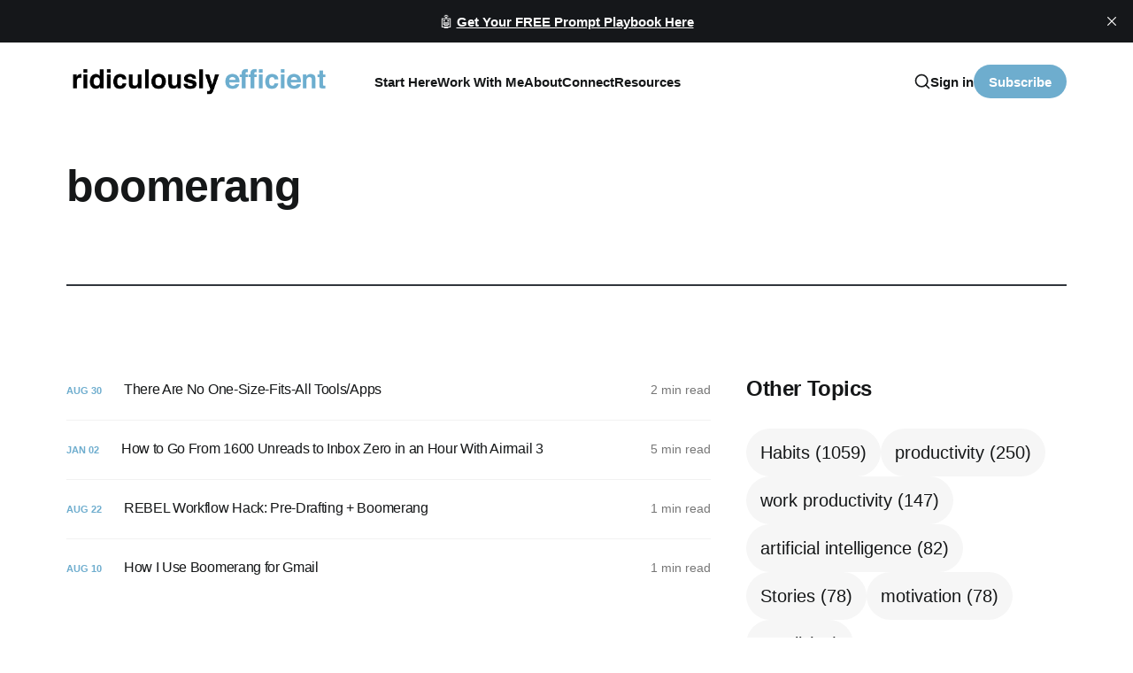

--- FILE ---
content_type: text/html; charset=utf-8
request_url: https://www.ridiculouslyefficient.com/tag/boomerang/
body_size: 13475
content:
<!DOCTYPE html>
<html lang="en" class="is-color-default">

<head>
    <meta charset="utf-8">
    <meta name="viewport" content="width=device-width, initial-scale=1">
    <title>Boomerang Productivity Game-Changer | Ridiculously Efficient</title>

    
    
    <style type="text/css">@font-face {font-family:Libre Baskerville;font-style:normal;font-weight:400;src:url(/cf-fonts/s/libre-baskerville/5.0.11/latin-ext/400/normal.woff2);unicode-range:U+0100-02AF,U+0304,U+0308,U+0329,U+1E00-1E9F,U+1EF2-1EFF,U+2020,U+20A0-20AB,U+20AD-20CF,U+2113,U+2C60-2C7F,U+A720-A7FF;font-display:swap;}@font-face {font-family:Libre Baskerville;font-style:normal;font-weight:400;src:url(/cf-fonts/s/libre-baskerville/5.0.11/latin/400/normal.woff2);unicode-range:U+0000-00FF,U+0131,U+0152-0153,U+02BB-02BC,U+02C6,U+02DA,U+02DC,U+0304,U+0308,U+0329,U+2000-206F,U+2074,U+20AC,U+2122,U+2191,U+2193,U+2212,U+2215,U+FEFF,U+FFFD;font-display:swap;}@font-face {font-family:Libre Baskerville;font-style:normal;font-weight:700;src:url(/cf-fonts/s/libre-baskerville/5.0.11/latin-ext/700/normal.woff2);unicode-range:U+0100-02AF,U+0304,U+0308,U+0329,U+1E00-1E9F,U+1EF2-1EFF,U+2020,U+20A0-20AB,U+20AD-20CF,U+2113,U+2C60-2C7F,U+A720-A7FF;font-display:swap;}@font-face {font-family:Libre Baskerville;font-style:normal;font-weight:700;src:url(/cf-fonts/s/libre-baskerville/5.0.11/latin/700/normal.woff2);unicode-range:U+0000-00FF,U+0131,U+0152-0153,U+02BB-02BC,U+02C6,U+02DA,U+02DC,U+0304,U+0308,U+0329,U+2000-206F,U+2074,U+20AC,U+2122,U+2191,U+2193,U+2212,U+2215,U+FEFF,U+FFFD;font-display:swap;}@font-face {font-family:Libre Baskerville;font-style:italic;font-weight:400;src:url(/cf-fonts/s/libre-baskerville/5.0.11/latin-ext/400/italic.woff2);unicode-range:U+0100-02AF,U+0304,U+0308,U+0329,U+1E00-1E9F,U+1EF2-1EFF,U+2020,U+20A0-20AB,U+20AD-20CF,U+2113,U+2C60-2C7F,U+A720-A7FF;font-display:swap;}@font-face {font-family:Libre Baskerville;font-style:italic;font-weight:400;src:url(/cf-fonts/s/libre-baskerville/5.0.11/latin/400/italic.woff2);unicode-range:U+0000-00FF,U+0131,U+0152-0153,U+02BB-02BC,U+02C6,U+02DA,U+02DC,U+0304,U+0308,U+0329,U+2000-206F,U+2074,U+20AC,U+2122,U+2191,U+2193,U+2212,U+2215,U+FEFF,U+FFFD;font-display:swap;}</style>
    <link rel="stylesheet" href="https://www.ridiculouslyefficient.com/assets/built/screen.css?v=5cead193c6">
    <script type="6ada2eea1b9f23559fc6df9a-text/javascript">
        // Function to set the theme
        function setTheme(theme) {
            document.documentElement.setAttribute('data-theme', theme);
            localStorage.setItem('theme', theme);
            updateThemeToggleIcon(theme);
        }

        // Function to get the user's color scheme preference
        function getColorScheme() {
            return window.matchMedia && window.matchMedia('(prefers-color-scheme: dark)').matches ? 'dark' : 'light';
        }

        // Function to update theme toggle icon
        function updateThemeToggleIcon(theme) {
            const toggle = document.querySelector('.gh-theme-toggle');
            if (toggle) {
                toggle.setAttribute('data-theme', theme);
            }
        }

        // Function to toggle theme
        function toggleTheme() {
            const currentTheme = document.documentElement.getAttribute('data-theme');
            const newTheme = currentTheme === 'dark' ? 'light' : 'dark';
            setTheme(newTheme);
        }

        // Get the theme setting from Ghost
        var themeSetting = 'system';
        var savedTheme = localStorage.getItem('theme');

        // Initialize theme based on settings
        if (themeSetting === 'user') {
            // Use saved preference if available, otherwise system preference
            if (savedTheme) {
                setTheme(savedTheme);
            } else {
                setTheme(getColorScheme());
            }
        } else if (themeSetting === 'light') {
            setTheme('light');
        } else if (themeSetting === 'dark') {
            setTheme('dark');
        } else if (themeSetting === 'system') {
            setTheme(getColorScheme());
        }

        // Add click handler to theme toggle
        document.addEventListener('DOMContentLoaded', function() {
            const themeToggle = document.querySelector('.gh-theme-toggle');
            if (themeToggle) {
                themeToggle.addEventListener('click', function() {
                    if (themeSetting === 'user') {
                        toggleTheme();
                    }
                });
            }
        });

        // Listen for changes in system color scheme
        if (themeSetting === 'system') {
            window.matchMedia('(prefers-color-scheme: dark)').addListener((e) => {
                setTheme(e.matches ? 'dark' : 'light');
            });
        }
    </script>
    <meta name="description" content="Discover the boomerang productivity game-changer with Ridiculously Efficient. Optimize your workflow and efficiency to achieve more in less time.">
    <link rel="icon" href="https://www.ridiculouslyefficient.com/content/images/size/w256h256/2022/12/RE-Icon.png" type="image/png">
    <link rel="canonical" href="https://www.ridiculouslyefficient.com/tag/boomerang/">
    <meta name="referrer" content="no-referrer-when-downgrade">
    
    <meta property="og:site_name" content="Marissa Brassfield 🚀 Build Lifestyle-First Business Models">
    <meta property="og:type" content="website">
    <meta property="og:title" content="Boomerang Productivity Game-Changer | Ridiculously Efficient">
    <meta property="og:description" content="Discover the boomerang productivity game-changer with Ridiculously Efficient. Optimize your workflow and efficiency to achieve more in less time.">
    <meta property="og:url" content="https://www.ridiculouslyefficient.com/tag/boomerang/">
    <meta property="og:image" content="https://www.ridiculouslyefficient.com/content/images/size/w1200/2025/07/2025-Headshot--1--4.jpg">
    <meta name="twitter:card" content="summary_large_image">
    <meta name="twitter:title" content="Boomerang Productivity Game-Changer | Ridiculously Efficient">
    <meta name="twitter:description" content="Discover the boomerang productivity game-changer with Ridiculously Efficient. Optimize your workflow and efficiency to achieve more in less time.">
    <meta name="twitter:url" content="https://www.ridiculouslyefficient.com/tag/boomerang/">
    <meta name="twitter:image" content="https://www.ridiculouslyefficient.com/content/images/size/w1200/2025/07/2025-Headshot--1--4.jpg">
    <meta name="twitter:site" content="@efficient">
    <meta property="og:image:width" content="1200">
    <meta property="og:image:height" content="1501">
    
    <script type="application/ld+json">
{
    "@context": "https://schema.org",
    "@type": "Series",
    "publisher": {
        "@type": "Organization",
        "name": "Marissa Brassfield 🚀 Build Lifestyle-First Business Models",
        "url": "https://www.ridiculouslyefficient.com/",
        "logo": {
            "@type": "ImageObject",
            "url": "https://www.ridiculouslyefficient.com/content/images/2024/09/RE-Logo.png"
        }
    },
    "url": "https://www.ridiculouslyefficient.com/tag/boomerang/",
    "name": "boomerang",
    "mainEntityOfPage": "https://www.ridiculouslyefficient.com/tag/boomerang/",
    "description": "Discover the boomerang productivity game-changer with Ridiculously Efficient. Optimize your workflow and efficiency to achieve more in less time."
}
    </script>

    <meta name="generator" content="Ghost 6.16">
    <link rel="alternate" type="application/rss+xml" title="Marissa Brassfield 🚀 Build Lifestyle-First Business Models" href="https://www.ridiculouslyefficient.com/rss/">
    <script defer src="https://cdn.jsdelivr.net/ghost/portal@~2.58/umd/portal.min.js" data-i18n="true" data-ghost="https://www.ridiculouslyefficient.com/" data-key="4d1ea65c9bc0caf47a80950373" data-api="https://ridiculously-efficient-inc.ghost.io/ghost/api/content/" data-locale="en" crossorigin="anonymous" type="6ada2eea1b9f23559fc6df9a-text/javascript"></script><style id="gh-members-styles">.gh-post-upgrade-cta-content,
.gh-post-upgrade-cta {
    display: flex;
    flex-direction: column;
    align-items: center;
    font-family: -apple-system, BlinkMacSystemFont, 'Segoe UI', Roboto, Oxygen, Ubuntu, Cantarell, 'Open Sans', 'Helvetica Neue', sans-serif;
    text-align: center;
    width: 100%;
    color: #ffffff;
    font-size: 16px;
}

.gh-post-upgrade-cta-content {
    border-radius: 8px;
    padding: 40px 4vw;
}

.gh-post-upgrade-cta h2 {
    color: #ffffff;
    font-size: 28px;
    letter-spacing: -0.2px;
    margin: 0;
    padding: 0;
}

.gh-post-upgrade-cta p {
    margin: 20px 0 0;
    padding: 0;
}

.gh-post-upgrade-cta small {
    font-size: 16px;
    letter-spacing: -0.2px;
}

.gh-post-upgrade-cta a {
    color: #ffffff;
    cursor: pointer;
    font-weight: 500;
    box-shadow: none;
    text-decoration: underline;
}

.gh-post-upgrade-cta a:hover {
    color: #ffffff;
    opacity: 0.8;
    box-shadow: none;
    text-decoration: underline;
}

.gh-post-upgrade-cta a.gh-btn {
    display: block;
    background: #ffffff;
    text-decoration: none;
    margin: 28px 0 0;
    padding: 8px 18px;
    border-radius: 4px;
    font-size: 16px;
    font-weight: 600;
}

.gh-post-upgrade-cta a.gh-btn:hover {
    opacity: 0.92;
}</style><script async src="https://js.stripe.com/v3/" type="6ada2eea1b9f23559fc6df9a-text/javascript"></script>
    <script defer src="https://cdn.jsdelivr.net/ghost/sodo-search@~1.8/umd/sodo-search.min.js" data-key="4d1ea65c9bc0caf47a80950373" data-styles="https://cdn.jsdelivr.net/ghost/sodo-search@~1.8/umd/main.css" data-sodo-search="https://ridiculously-efficient-inc.ghost.io/" data-locale="en" crossorigin="anonymous" type="6ada2eea1b9f23559fc6df9a-text/javascript"></script>
    <script defer src="https://cdn.jsdelivr.net/ghost/announcement-bar@~1.1/umd/announcement-bar.min.js" data-announcement-bar="https://www.ridiculouslyefficient.com/" data-api-url="https://www.ridiculouslyefficient.com/members/api/announcement/" crossorigin="anonymous" type="6ada2eea1b9f23559fc6df9a-text/javascript"></script>
    <link href="https://www.ridiculouslyefficient.com/webmentions/receive/" rel="webmention">
    <script defer src="/public/cards.min.js?v=5cead193c6" type="6ada2eea1b9f23559fc6df9a-text/javascript"></script>
    <link rel="stylesheet" type="text/css" href="/public/cards.min.css?v=5cead193c6">
    <script defer src="/public/comment-counts.min.js?v=5cead193c6" data-ghost-comments-counts-api="https://www.ridiculouslyefficient.com/members/api/comments/counts/" type="6ada2eea1b9f23559fc6df9a-text/javascript"></script>
    <script defer src="/public/member-attribution.min.js?v=5cead193c6" type="6ada2eea1b9f23559fc6df9a-text/javascript"></script>
    <script defer src="/public/ghost-stats.min.js?v=5cead193c6" data-stringify-payload="false" data-datasource="analytics_events" data-storage="localStorage" data-host="https://www.ridiculouslyefficient.com/.ghost/analytics/api/v1/page_hit" tb_site_uuid="4e29507a-50c4-4e22-9b09-4e4078d3d674" tb_post_uuid="undefined" tb_post_type="null" tb_member_uuid="undefined" tb_member_status="undefined" type="6ada2eea1b9f23559fc6df9a-text/javascript"></script><style>:root {--ghost-accent-color: #6eadce;}</style>
    <!-- Google Analytics GA4 -->
<script async src="https://www.googletagmanager.com/gtag/js?id=G-TZ8MNW5ZHH" type="6ada2eea1b9f23559fc6df9a-text/javascript"></script>
<script type="6ada2eea1b9f23559fc6df9a-text/javascript">
    window.dataLayer = window.dataLayer || [];
    function gtag(){dataLayer.push(arguments);}
    gtag('js', new Date());
    gtag('config', 'G-TZ8MNW5ZHH');
</script>

<!-- Essential Meta Tags -->
<meta name="facebook-domain-verification" content="ktty5y4xao4juqqc8z1ms5lkm0xcb7">
<meta name="google-site-verification" content="Zdz9AkEcxNVKfB_lGJ7xYCCgrvW15G4LSua_UmR9nDM">
<meta name="msvalidate.01" content="5C82C61968EA922B35368A16EC6EAD7B">
<meta name="p:domain_verify" content="c7d6457147c378bba4397ded220eeec2"/>

<!-- Pinterest Save Button Script -->
<script type="6ada2eea1b9f23559fc6df9a-text/javascript" async defer data-pin-hover="true" data-pin-tall="true" data-pin-round="true" src="//assets.pinterest.com/js/pinit.js"></script>

<!-- Local Business Schema -->
<script type="application/ld+json">
{
  "@context": "https://schema.org",
  "@type": "LocalBusiness",
  "name": "Ridiculously Efficient",
  "image": "https://www.ridiculouslyefficient.com/content/images/2022/12/RE-Logo.png",
  "@id": "",
  "url": "https://www.ridiculouslyefficient.com/",
  "telephone": "",
  "address": {
    "@type": "PostalAddress",
    "streetAddress": "",
    "addressLocality": "",
    "postalCode": "",
    "addressCountry": "US"
  }  
}
</script>

<!-- Custom Font Styling & Membership Page Modifications -->
<style>
:root {
    --font-family-one: 'Inter', sans-serif;
    --font-weight-one-light: 300;
    --font-weight-one-bold: 700;
    --font-family-two: 'Inter', sans-serif;
    --font-weight-two-bold: 700;
    --font-family-three: 'Inter', sans-serif;
    --font-weight-three-regular: 400;
    --font-weight-three-medium: 500;
    --font-weight-three-bold: 700;
    --letter-spacing: -.01em;
}

/* Pinterest Button Styling */
.pin-it-button {
    position: absolute;
    top: 10px;
    right: 10px;
    z-index: 999;
    opacity: 0;
    transition: opacity 0.3s ease;
}
.pin-it-wrapper:hover .pin-it-button {
    opacity: 1;
}

/* Hide the membership pricing section */
.membership-section {
    display: none !important;
}

/* Hide the post excerpt subtitle */
.post-excerpt.global-excerpt {
    display: none !important;
}

/* Hide only the FAQ title and toggle cards, keep the introductory content */
.faq-title {
    display: none !important;
}

.kg-toggle-card {
    display: none !important;
}

/* Update special section subtitle text */
.special-subtitle .global-subtitle-title span {
    display: none;
}

.special-subtitle .global-subtitle-title::after {
    content: "from our blog";
}
</style>

<!-- Additional Tracking Scripts -->
<script type="6ada2eea1b9f23559fc6df9a-text/javascript">!function(){var reb2b=window.reb2b=window.reb2b||[];if(reb2b.invoked)return;reb2b.invoked=true;reb2b.methods=["identify","collect"];reb2b.factory=function(method){return function(){var args=Array.prototype.slice.call(arguments);args.unshift(method);reb2b.push(args);return reb2b;};};for(var i=0;i<reb2b.methods.length;i++){var key=reb2b.methods[i];reb2b[key]=reb2b.factory(key);}reb2b.load=function(key){var script=document.createElement("script");script.type="text/javascript";script.async=true;script.src="https://s3-us-west-2.amazonaws.com/b2bjsstore/b/"+key+"/reb2b.js.gz";var first=document.getElementsByTagName("script")[0];first.parentNode.insertBefore(script,first);};reb2b.SNIPPET_VERSION="1.0.1";reb2b.load("5NRP9HGK5EO1");}();</script>
<script src="https://p.usestyle.ai/" defer type="6ada2eea1b9f23559fc6df9a-text/javascript"></script>

<!-- URL Redirect & Parameter Cleanup -->
<script type="6ada2eea1b9f23559fc6df9a-text/javascript">
(function() {
    // Fix malformed URLs with &ntb=1 in the path (causing 404s)
    const currentPath = window.location.pathname;
    if (currentPath.includes('&ntb=1')) {
        const cleanPath = currentPath.replace(/&ntb=1.*$/, '');
        const cleanUrl = window.location.origin + cleanPath + window.location.search + window.location.hash;
        window.location.replace(cleanUrl);
        return;
    }
    
    // Clean up proper query parameters
    const urlParams = new URLSearchParams(window.location.search);
    if (urlParams.has('ntb')) {
        urlParams.delete('ntb');
        const newUrl = window.location.pathname + (urlParams.toString() ? '?' + urlParams.toString() : '');
        window.history.replaceState({}, '', newUrl);
    }
})();
</script>

<!-- Opt-in Form Redirect Handler -->
<script type="6ada2eea1b9f23559fc6df9a-text/javascript">
document.addEventListener('DOMContentLoaded', function() {
    // Page redirects for successful opt-ins
    const redirects = {
        '/ai-prompt-playbook/': '/thank-you-ai-prompt-playbook/',
        '/ai-automation-launchpad/': '/thank-you-ai-automation-launchpad/',
        '/ai-readiness-assessment/': '/thank-you-ai-readiness-assessment/',
        '/the-ultimate-efficiency-checklist/': '/'
    };
    
    const currentPath = window.location.pathname;
    
    // Only run on opt-in pages
    if (!redirects[currentPath]) return;
    
    console.log('Redirect script loaded for:', currentPath);
    
    // Function to handle redirect after successful opt-in
    function handleSuccessfulOptIn(method) {
        console.log('Success detected via:', method);
        setTimeout(() => {
            console.log('Redirecting to:', redirects[currentPath]);
            window.location.href = redirects[currentPath];
        }, 3000); // 3 second delay to show success message
    }
    
    // Check for Ghost's specific success message
    function checkForGhostSuccess(source) {
        const bodyText = document.body.innerText || document.body.textContent || '';
        
        // Look for the specific Ghost success message
        if (bodyText.includes('Email sent! Check your inbox to complete your signup') ||
            bodyText.includes('Email sent!') ||
            bodyText.includes('Check your inbox to complete') ||
            bodyText.includes('Great! Check your inbox and click the link to confirm your subscription')) {
            handleSuccessfulOptIn(source + ' - Ghost success message found');
            return true;
        }
        
        return false;
    }
    
    // Monitor for DOM changes (when success message appears)
    const observer = new MutationObserver(function(mutations) {
        mutations.forEach(function(mutation) {
            // Check when text changes
            if (mutation.type === 'childList' || mutation.type === 'characterData') {
                checkForGhostSuccess('DOM mutation');
            }
            
            // Check when new nodes are added
            mutation.addedNodes.forEach(function(node) {
                if (node.nodeType === 1) { // Element node
                    const nodeText = node.innerText || node.textContent || '';
                    if (nodeText.includes('Email sent!') || 
                        nodeText.includes('Check your inbox')) {
                        handleSuccessfulOptIn('New element with success text');
                    }
                }
            });
        });
    });
    
    observer.observe(document.body, {
        childList: true,
        subtree: true,
        characterData: true
    });
    
    // Listen for form submissions
    let formSubmitted = false;
    const allForms = document.querySelectorAll('form');
    console.log('Found forms:', allForms.length);
    
    allForms.forEach((form, index) => {
        form.addEventListener('submit', function(e) {
            console.log('Form submitted:', index);
            formSubmitted = true;
            
            // Check for success message at different intervals
            [500, 1000, 1500, 2000, 3000, 4000, 5000].forEach(delay => {
                setTimeout(() => {
                    if (checkForGhostSuccess('Form submission check after ' + delay + 'ms')) {
                        return; // Stop checking once found
                    }
                }, delay);
            });
        });
    });
    
    // Also check periodically if a form was submitted
    setInterval(() => {
        if (formSubmitted) {
            checkForGhostSuccess('Periodic check');
        }
    }, 1000);
    
    // Check immediately in case message is already there
    setTimeout(() => {
        checkForGhostSuccess('Initial check');
    }, 1000);
});
</script>

<!-- Membership Page Modifications & Blog Post Ordering -->
<script type="6ada2eea1b9f23559fc6df9a-text/javascript">
document.addEventListener('DOMContentLoaded', function() {
    // Only run on membership page
    if (!window.location.pathname.includes('/membership/')) return;
    
    // Function to get most recent blog posts via Ghost API
    async function loadRecentPosts() {
        try {
            const response = await fetch('/ghost/api/content/posts/?key=4d1ea65c9bc0caf47a80950373&limit=6&order=published_at%20desc&include=authors');
            const data = await response.json();
            
            if (data.posts && data.posts.length > 0) {
                updateBlogSection(data.posts);
            }
        } catch (error) {
            console.log('Could not load recent posts, keeping existing posts');
            // Fallback to basic sorting of existing posts
            sortExistingPosts();
        }
    }
    
    // Function to update the blog section with new posts
    function updateBlogSection(posts) {
        const specialWrap = document.querySelector('.special-wrap');
        if (!specialWrap) return;
        
        // Clear existing posts
        specialWrap.innerHTML = '';
        
        // Create new post elements
        posts.forEach(post => {
            const article = document.createElement('article');
            article.className = 'item is-special is-image';
            
            // Get author info
            const author = post.authors?.[0] || { name: 'Marissa Brassfield', slug: 'marissa' };
            
            article.innerHTML = `
                <div class="item-image global-image global-image-orientation global-radius is-square">
                    <a href="/${post.slug}/" aria-label="link: ${post.title}">
                        <picture>
                            <source srcset="${post.feature_image || '/content/images/2022/12/RE-Logo.png'}" type="image/webp">
                            <img src="${post.feature_image || '/content/images/2022/12/RE-Logo.png'}" loading="lazy" alt="${post.title}">
                        </picture>
                    </a>
                    <div class="item-authors global-authors">
                        <div>
                            <div class="item-author global-item-author is-image global-image">
                                <a href="/author/${author.slug}/" class="global-link" title="${author.name}"></a>
                                <picture>
                                    <img src="/content/images/2022/12/IMG_6108.JPG" loading="lazy" alt="${author.name}">
                                </picture>
                            </div>
                        </div>
                    </div>
                </div>
                <div class="item-content">
                    <h2 class="item-title"><a href="/${post.slug}/">${post.title}</a></h2>
                </div>
            `;
            
            specialWrap.appendChild(article);
        });
    }
    
    // Fallback function to sort existing posts by URL structure
    function sortExistingPosts() {
        const specialWrap = document.querySelector('.special-wrap');
        if (!specialWrap) return;
        
        const articles = Array.from(specialWrap.querySelectorAll('article.item.is-special'));
        if (articles.length === 0) return;
        
        // Extract the original elements to preserve all event listeners and styling
        const articlesWithUrls = articles.map(article => {
            const link = article.querySelector('a[href]');
            const href = link ? link.getAttribute('href') : '';
            return { element: article, href: href };
        });
        
        // Sort by URL (newer posts typically have different URL patterns)
        articlesWithUrls.sort((a, b) => {
            // Prioritize posts with more recent-looking URLs
            const aHref = a.href.toLowerCase();
            const bHref = b.href.toLowerCase();
            
            // Posts with "2025", "2024", "2023" in URL get priority
            const aYear = (aHref.match(/2025/) ? 2025 : aHref.match(/2024/) ? 2024 : aHref.match(/2023/) ? 2023 : 2022);
            const bYear = (bHref.match(/2025/) ? 2025 : bHref.match(/2024/) ? 2024 : bHref.match(/2023/) ? 2023 : 2022);
            
            if (aYear !== bYear) {
                return bYear - aYear; // Newer years first
            }
            
            // If same year, sort alphabetically (often correlates with recency)
            return bHref.localeCompare(aHref);
        });
        
        // Reorder the DOM elements
        articlesWithUrls.forEach(item => {
            specialWrap.appendChild(item.element);
        });
    }
    
    // Try to load recent posts, with fallback to sorting existing posts
    setTimeout(() => {
        loadRecentPosts();
    }, 500);
});
</script>
</head>

<body class="tag-template tag-boomerang with-alt-header is-head-left-logo">
<div class="site">
    <header id="gh-head" class="gh-head gh-outer">
        <div class="gh-head-inner container ">
            <div class="gh-head-brand">
                <div class="gh-head-brand-wrapper">
                    <a class="gh-head-logo" href="https://www.ridiculouslyefficient.com">
                            <img src="https://www.ridiculouslyefficient.com/content/images/2024/09/RE-Logo.png" alt="Marissa Brassfield 🚀 Build Lifestyle-First Business Models">
                    </a>
                </div>
                <button class="gh-search gh-icon-btn" aria-label="Search this site" data-ghost-search><svg xmlns="http://www.w3.org/2000/svg" viewBox="0 0 24 24" width="20" height="20" fill="none" stroke="currentColor" stroke-width="2" stroke-linecap="round" stroke-linejoin="round" class="feather feather-search"><circle cx="11" cy="11" r="8"/>
    <path d="m21 21-4.35-4.35"/>
</svg></button>
                <button class="gh-burger"></button>
            </div>

            <nav class="gh-head-menu">
                    <ul class="nav-new">
            <li class="nav-start-here">
                <a href="https://www.ridiculouslyefficient.com/start-here-2/">
                    Start Here
                </a>
            </li>
            <li class="nav-work-with-me">
                <a href="https://www.ridiculouslyefficient.com/work-with-me/">
                    Work With Me
                </a>
            </li>
            <li class="nav-about">
                <a href="https://www.ridiculouslyefficient.com/about-marissa-brassfield/">
                    About
                </a>
            </li>
            <li class="nav-connect">
                <a href="https://www.ridiculouslyefficient.com/connect/">
                    Connect
                </a>
            </li>
            <li class="nav-resources">
                <a href="https://www.ridiculouslyefficient.com/resources/">
                    Resources
                </a>
            </li>
    </ul>


            </nav>

            <div class="gh-head-actions">
                    <button class="gh-search gh-icon-btn" aria-label="Search this site" data-ghost-search><svg xmlns="http://www.w3.org/2000/svg" viewBox="0 0 24 24" width="20" height="20" fill="none" stroke="currentColor" stroke-width="2" stroke-linecap="round" stroke-linejoin="round" class="feather feather-search"><circle cx="11" cy="11" r="8"/>
    <path d="m21 21-4.35-4.35"/>
</svg></button>
                    <div class="gh-head-members radius-rounded">
                                <a class="gh-head-link" href="#/portal/signin" data-portal="signin">Sign in</a>
                                <a class="gh-head-btn gh-btn gh-primary-btn" href="#/portal/signup" data-portal="signup">Subscribe</a>
                    </div>
            </div>
        </div>
    </header>

    <div class="site-content">
        
<div class="content-area">
    <main class="site-main">
            <section class="taxonomy container ">
                <header class="single-header border-bottom">
                    <div class="tag-wrapper container-medium">
                        <h1 class="single-title">boomerang</h1>

                    </div>
                </header>
            </section>

        <div class="container section-grid ">
            <div class="">
                <div class="post-feed gh-feed">
                        <article class="feed post tag-pursuit-of-freedom tag-email tag-boomerang tag-tools tag-apps tag-hash-sqs tag-import-2022-12-14-11-39" data-month="August 2017">
    <div class="feed-calendar">
        <div class="feed-calendar-month">
            Aug 30
        </div>
    </div>
    <div class="feed-wrapper">
        <h2 class="feed-title">There Are No One-Size-Fits-All Tools/Apps</h2>
            <div class="feed-excerpt">The No. 1 question I’m asked in interviews or coaching sessions is to list the top productivity apps I</div>
        <div class="feed-right">
            <time class="feed-date" datetime="2017-08-30">
                Aug 30, 2017
            </time>
            <div class="feed-visibility feed-visibility-public">
                <svg viewBox="0 0 20 20" class="icon">
    <path d="M12.4 12.77l-1.81 4.99a.63.63 0 0 1-1.18 0l-1.8-4.99a.63.63 0 0 0-.38-.37l-4.99-1.81a.62.62 0 0 1 0-1.18l4.99-1.8a.63.63 0 0 0 .37-.38l1.81-4.99a.63.63 0 0 1 1.18 0l1.8 4.99a.63.63 0 0 0 .38.37l4.99 1.81a.63.63 0 0 1 0 1.18l-4.99 1.8a.63.63 0 0 0-.37.38z" fill="#FFC017">

    </path>
</svg>            </div>
            <div class="feed-length">
                 2 min read
            </div>
            <div class="feed-icon">
                <svg class="icon" xmlns="http://www.w3.org/2000/svg" viewBox="0 0 32 32">
    <path d="M11.453 22.107L17.56 16l-6.107-6.12L13.333 8l8 8-8 8-1.88-1.893z"></path>
</svg>            </div>
        </div>
    </div>
    <a class="u-permalink" href="/there-are-no-one-size-fits-all-toolsapps/" aria-label="There Are No One-Size-Fits-All Tools/Apps"></a>
</article>                        <article class="feed post tag-motivation-monday tag-inbox tag-email tag-destroy-to-create tag-boomerang tag-gmail tag-google tag-hash-sqs tag-import-2022-12-14-11-39" data-month="January 2017">
    <div class="feed-calendar">
        <div class="feed-calendar-month">
            Jan 02
        </div>
    </div>
    <div class="feed-wrapper">
        <h2 class="feed-title">How to Go From 1600 Unreads to Inbox Zero in an Hour With Airmail 3</h2>
            <div class="feed-excerpt">I’m in another one of my Destroy to Create experiments, and this one’s about switching my email client</div>
        <div class="feed-right">
            <time class="feed-date" datetime="2017-01-02">
                Jan 2, 2017
            </time>
            <div class="feed-visibility feed-visibility-public">
                <svg viewBox="0 0 20 20" class="icon">
    <path d="M12.4 12.77l-1.81 4.99a.63.63 0 0 1-1.18 0l-1.8-4.99a.63.63 0 0 0-.38-.37l-4.99-1.81a.62.62 0 0 1 0-1.18l4.99-1.8a.63.63 0 0 0 .37-.38l1.81-4.99a.63.63 0 0 1 1.18 0l1.8 4.99a.63.63 0 0 0 .38.37l4.99 1.81a.63.63 0 0 1 0 1.18l-4.99 1.8a.63.63 0 0 0-.37.38z" fill="#FFC017">

    </path>
</svg>            </div>
            <div class="feed-length">
                 5 min read
            </div>
            <div class="feed-icon">
                <svg class="icon" xmlns="http://www.w3.org/2000/svg" viewBox="0 0 32 32">
    <path d="M11.453 22.107L17.56 16l-6.107-6.12L13.333 8l8 8-8 8-1.88-1.893z"></path>
</svg>            </div>
        </div>
    </div>
    <a class="u-permalink" href="/airmail-inbox-zero/" aria-label="How to Go From 1600 Unreads to Inbox Zero in an Hour With Airmail 3"></a>
</article>                        <article class="feed post tag-habits tag-boomerang tag-email tag-email-efficiency tag-hash-sqs tag-import-2022-12-14-11-39 no-image" data-month="August 2014">
    <div class="feed-calendar">
        <div class="feed-calendar-month">
            Aug 22
        </div>
    </div>
    <div class="feed-wrapper">
        <h2 class="feed-title">REBEL Workflow Hack: Pre-Drafting + Boomerang</h2>
            <div class="feed-excerpt">Have you read my posts on Boomerang for Gmail? If not, head here and here first, and then come back,</div>
        <div class="feed-right">
            <time class="feed-date" datetime="2014-08-22">
                Aug 22, 2014
            </time>
            <div class="feed-visibility feed-visibility-public">
                <svg viewBox="0 0 20 20" class="icon">
    <path d="M12.4 12.77l-1.81 4.99a.63.63 0 0 1-1.18 0l-1.8-4.99a.63.63 0 0 0-.38-.37l-4.99-1.81a.62.62 0 0 1 0-1.18l4.99-1.8a.63.63 0 0 0 .37-.38l1.81-4.99a.63.63 0 0 1 1.18 0l1.8 4.99a.63.63 0 0 0 .38.37l4.99 1.81a.63.63 0 0 1 0 1.18l-4.99 1.8a.63.63 0 0 0-.37.38z" fill="#FFC017">

    </path>
</svg>            </div>
            <div class="feed-length">
                 1 min read
            </div>
            <div class="feed-icon">
                <svg class="icon" xmlns="http://www.w3.org/2000/svg" viewBox="0 0 32 32">
    <path d="M11.453 22.107L17.56 16l-6.107-6.12L13.333 8l8 8-8 8-1.88-1.893z"></path>
</svg>            </div>
        </div>
    </div>
    <a class="u-permalink" href="/rebel-workflow-hack-pre-drafting-boomerang/" aria-label="REBEL Workflow Hack: Pre-Drafting + Boomerang"></a>
</article>                        <article class="feed post tag-habits tag-boomerang tag-email tag-email-efficiency tag-email-productivity tag-email-shortcuts tag-email-tips tag-hash-sqs tag-import-2022-12-14-11-39 no-image" data-month="August 2014">
    <div class="feed-calendar">
        <div class="feed-calendar-month">
            Aug 10
        </div>
    </div>
    <div class="feed-wrapper">
        <h2 class="feed-title">How I Use Boomerang for Gmail</h2>
            <div class="feed-excerpt">Boomerang for Gmail is one of my very favorite productivity tools, and one of the few digital services I use</div>
        <div class="feed-right">
            <time class="feed-date" datetime="2014-08-10">
                Aug 10, 2014
            </time>
            <div class="feed-visibility feed-visibility-public">
                <svg viewBox="0 0 20 20" class="icon">
    <path d="M12.4 12.77l-1.81 4.99a.63.63 0 0 1-1.18 0l-1.8-4.99a.63.63 0 0 0-.38-.37l-4.99-1.81a.62.62 0 0 1 0-1.18l4.99-1.8a.63.63 0 0 0 .37-.38l1.81-4.99a.63.63 0 0 1 1.18 0l1.8 4.99a.63.63 0 0 0 .38.37l4.99 1.81a.63.63 0 0 1 0 1.18l-4.99 1.8a.63.63 0 0 0-.37.38z" fill="#FFC017">

    </path>
</svg>            </div>
            <div class="feed-length">
                 1 min read
            </div>
            <div class="feed-icon">
                <svg class="icon" xmlns="http://www.w3.org/2000/svg" viewBox="0 0 32 32">
    <path d="M11.453 22.107L17.56 16l-6.107-6.12L13.333 8l8 8-8 8-1.88-1.893z"></path>
</svg>            </div>
        </div>
    </div>
    <a class="u-permalink" href="/how-i-use-boomerang-for-gmail/" aria-label="How I Use Boomerang for Gmail"></a>
</article>                </div>
                <nav class="load-more radius-rounded">
    <button class="button button-secondary gh-loadmore">Load more</button>
</nav>
            </div>
                <div class="tag-list-wrapper">
                            <div class="tag-list-container">
                                <h6 class="related-title">Other Topics</h6>
                                <div class="tag-list">
                                        <a class="tag-list-item-wrapper radius-rounded" href="/tag/habits/" style="background-color: ;">
    <div class="tag-list-item">
        <span class="tag-list-item-count">Habits</span>    
        (1059)
    </div>
</a>                                        <a class="tag-list-item-wrapper radius-rounded" href="/tag/productivity/" style="background-color: ;">
    <div class="tag-list-item">
        <span class="tag-list-item-count">productivity</span>    
        (250)
    </div>
</a>                                        <a class="tag-list-item-wrapper radius-rounded" href="/tag/work-productivity/" style="background-color: ;">
    <div class="tag-list-item">
        <span class="tag-list-item-count">work productivity</span>    
        (147)
    </div>
</a>                                        <a class="tag-list-item-wrapper radius-rounded" href="/tag/artificial-intelligence/" style="background-color: ;">
    <div class="tag-list-item">
        <span class="tag-list-item-count">artificial intelligence</span>    
        (82)
    </div>
</a>                                        <a class="tag-list-item-wrapper radius-rounded" href="/tag/stories/" style="background-color: ;">
    <div class="tag-list-item">
        <span class="tag-list-item-count">Stories</span>    
        (78)
    </div>
</a>                                        <a class="tag-list-item-wrapper radius-rounded" href="/tag/motivation/" style="background-color: ;">
    <div class="tag-list-item">
        <span class="tag-list-item-count">motivation</span>    
        (78)
    </div>
</a>                                        <a class="tag-list-item-wrapper radius-rounded" href="/tag/email/" style="background-color: ;">
    <div class="tag-list-item">
        <span class="tag-list-item-count">email</span>    
        (65)
    </div>
</a>                                        <a class="tag-list-item-wrapper radius-rounded" href="/tag/pursuit-of-freedom/" style="background-color: ;">
    <div class="tag-list-item">
        <span class="tag-list-item-count">Pursuit of Freedom</span>    
        (59)
    </div>
</a>                                        <a class="tag-list-item-wrapper radius-rounded" href="/tag/tools/" style="background-color: ;">
    <div class="tag-list-item">
        <span class="tag-list-item-count">Tools</span>    
        (54)
    </div>
</a>                                        <a class="tag-list-item-wrapper radius-rounded" href="/tag/time-management/" style="background-color: ;">
    <div class="tag-list-item">
        <span class="tag-list-item-count">time management</span>    
        (52)
    </div>
</a>                                        <a class="tag-list-item-wrapper radius-rounded" href="/tag/work-life-balance/" style="background-color: ;">
    <div class="tag-list-item">
        <span class="tag-list-item-count">work life balance</span>    
        (50)
    </div>
</a>                                        <a class="tag-list-item-wrapper radius-rounded" href="/tag/spaces/" style="background-color: ;">
    <div class="tag-list-item">
        <span class="tag-list-item-count">Spaces</span>    
        (48)
    </div>
</a>                                        <a class="tag-list-item-wrapper radius-rounded" href="/tag/management/" style="background-color: ;">
    <div class="tag-list-item">
        <span class="tag-list-item-count">management</span>    
        (47)
    </div>
</a>                                        <a class="tag-list-item-wrapper radius-rounded" href="/tag/employee-engagement/" style="background-color: ;">
    <div class="tag-list-item">
        <span class="tag-list-item-count">employee engagement</span>    
        (47)
    </div>
</a>                                        <a class="tag-list-item-wrapper radius-rounded" href="/tag/exercise/" style="background-color: ;">
    <div class="tag-list-item">
        <span class="tag-list-item-count">exercise</span>    
        (44)
    </div>
</a>                                        <a class="tag-list-item-wrapper radius-rounded" href="/tag/interview/" style="background-color: ;">
    <div class="tag-list-item">
        <span class="tag-list-item-count">interview</span>    
        (44)
    </div>
</a>                                </div>
                            </div>
                </div>
        </div>
        

    </main>
</div>


    </div>
    <footer class="site-footer">
    <div class="container ">
        <div class="footer-inner-main">
            <div class="footer-left">
                <a class="logo" href="https://www.ridiculouslyefficient.com">
                        <img class="logo-image" src="https://www.ridiculouslyefficient.com/content/images/2024/09/RE-Logo.png" alt="Marissa Brassfield 🚀 Build Lifestyle-First Business Models">
                </a>

                <div class="footer-desc">
                    I&#x27;ve guided 500+ professionals through career transitions since November 2022. Build lifestyle-first businesses that work on your terms, not someone else&#x27;s.
                </div>

                <div class="social">

                        <a class="social-item social-item-twitter"
                            href="https://x.com/efficient" target="_blank"
                            rel="noopener noreferrer" aria-label="Twitter">
                            <svg class="icon" viewBox="0 0 24 24" fill="currentColor"><g><path d="M18.244 2.25h3.308l-7.227 8.26 8.502 11.24H16.17l-5.214-6.817L4.99 21.75H1.68l7.73-8.835L1.254 2.25H8.08l4.713 6.231zm-1.161 17.52h1.833L7.084 4.126H5.117z"></path></g></svg>                        </a>
                </div>

            </div>

            <nav class="footer-right">
                    <ul class="nav">
            <li class="nav-connect">
                <a href="https://www.ridiculouslyefficient.com/connect/">
                    Connect
                </a>
            </li>
            <li class="nav-ai-policy">
                <a href="https://www.ridiculouslyefficient.com/my-ai-policy/">
                    AI Policy
                </a>
            </li>
            <li class="nav-comment-policy">
                <a href="https://www.ridiculouslyefficient.com/comment-policy/">
                    Comment Policy
                </a>
            </li>
            <li class="nav-privacy">
                <a href="https://www.ridiculouslyefficient.com/privacy-policy/">
                    Privacy
                </a>
            </li>
    </ul>


            </nav>
        </div>
        <div class="footer-copyright">
            Marissa Brassfield 🚀 Build Lifestyle-First Business Models © 2026. 
            <span class="footer-signature">
                Published with
                <a class="menu-item badge" href="https://ghost.org/" target="_blank" rel="noopener noreferrer"> Ghost</a>
                & <a class="menu-item badge" href="https://themex.studio/singapore/" target="_blank" rel="noopener noreferrer"> Singapore</a>
            </span>
        </div>
    </div>
</footer></div>


<script src="https://www.ridiculouslyefficient.com/assets/built/main.min.js?v=5cead193c6" type="6ada2eea1b9f23559fc6df9a-text/javascript"></script>
<script src="https://www.ridiculouslyefficient.com/assets/js/prism.js?v=5cead193c6" type="6ada2eea1b9f23559fc6df9a-text/javascript"></script>

<script src="https://cdnjs.cloudflare.com/ajax/libs/tocbot/4.10.0/tocbot.min.js" type="6ada2eea1b9f23559fc6df9a-text/javascript"></script>
<script type="6ada2eea1b9f23559fc6df9a-text/javascript">
    tocbot.init({
        tocSelector: '.toc',
        contentSelector: '.single-content',
        headingSelector: 'h2, h3',
        hasInnerContainers: true,
        ignoreSelector: '.kg-card h2, .kg-card h3, .kg-card h4, .kg-card h5, .kg-card h6, .toc-sidebar h4'
    });
</script>

<style>
/* Adjust footer navigation layout */
.footer-nav {
    display: grid !important;
    grid-template-columns: 1fr 1fr 1fr !important;
    gap: 40px !important;
}

/* Style the footer columns */
.footer-nav-column {
    margin-bottom: 0;
    break-inside: avoid;
    page-break-inside: avoid;
    -webkit-column-break-inside: avoid;
}

/* Force single column for links */
.footer-nav-column:not(.is-social) {
    column-count: 1 !important;
    -webkit-column-count: 1 !important;
    -moz-column-count: 1 !important;
}

.footer-nav-column ul {
    column-count: 1 !important;
    -webkit-column-count: 1 !important;
    -moz-column-count: 1 !important;
    display: flex !important;
    flex-direction: column !important;
    gap: 10px !important;
}

/* Remove any default column behaviors */
.footer-nav-column {
    columns: 1 !important;
    -webkit-columns: 1 !important;
    -moz-columns: 1 !important;
}

/* Responsive adjustments */
@media (max-width: 768px) {
    .footer-nav {
        grid-template-columns: 1fr !important;
        gap: 20px !important;
    }
}
</style>

<script type="6ada2eea1b9f23559fc6df9a-text/javascript">
document.addEventListener('DOMContentLoaded', function() {
    // Update Social Links
    const socialColumn = document.querySelector('.footer-nav-column.is-social ul');
    socialColumn.innerHTML = `
        <li><a href="https://twitter.com/efficient"><svg role="img" viewBox="0 0 24 24" xmlns="http://www.w3.org/2000/svg"><path d="M18.901 1.153h3.68l-8.04 9.19L24 22.846h-7.406l-5.8-7.584-6.638 7.584H.474l8.6-9.83L0 1.154h7.594l5.243 6.932ZM17.61 20.644h2.039L6.486 3.24H4.298Z"></path></svg>X/Twitter</a></li>
        <li><a href="https://www.linkedin.com/in/marissabrassfield/"><svg xmlns="http://www.w3.org/2000/svg" viewBox="0 0 24 24"><path d="M20.447 20.452h-3.554v-5.569c0-1.328-.027-3.037-1.852-3.037-1.853 0-2.136 1.445-2.136 2.939v5.667H9.351V9h3.414v1.561h.046c.477-.9 1.637-1.85 3.37-1.85 3.601 0 4.267 2.37 4.267 5.455v6.286zM5.337 7.433c-1.144 0-2.063-.926-2.063-2.065 0-1.138.92-2.063 2.063-2.063 1.14 0 2.064.925 2.064 2.063 0 1.139-.925 2.065-2.064 2.065zm1.782 13.019H3.555V9h3.564v11.452zM22.225 0H1.771C.792 0 0 .774 0 1.729v20.542C0 23.227.792 24 1.771 24h20.451C23.2 24 24 23.227 24 22.271V1.729C24 .774 23.2 0 22.222 0h.003z"/></svg>LinkedIn</a></li>
        <li><a href="https://www.instagram.com/marissa.brassfield/"><svg xmlns="http://www.w3.org/2000/svg" viewBox="0 0 24 24"><path d="M12 0C8.74 0 8.333.015 7.053.072 5.775.132 4.905.333 4.14.63c-.789.306-1.459.717-2.126 1.384S.935 3.35.63 4.14C.333 4.905.131 5.775.072 7.053.012 8.333 0 8.74 0 12s.015 3.667.072 4.947c.06 1.277.261 2.148.558 2.913.306.788.717 1.459 1.384 2.126.667.666 1.336 1.079 2.126 1.384.766.296 1.636.499 2.913.558C8.333 23.988 8.74 24 12 24s3.667-.015 4.947-.072c1.277-.06 2.148-.262 2.913-.558.788-.306 1.459-.718 2.126-1.384.666-.667 1.079-1.335 1.384-2.126.296-.765.499-1.636.558-2.913.06-1.28.072-1.687.072-4.947s-.015-3.667-.072-4.947c-.06-1.277-.262-2.149-.558-2.913-.306-.789-.718-1.459-1.384-2.126C21.319 1.347 20.651.935 19.86.63c-.765-.297-1.636-.499-2.913-.558C15.667.012 15.26 0 12 0zm0 2.16c3.203 0 3.585.016 4.85.071 1.17.055 1.805.249 2.227.415.562.217.96.477 1.382.896.419.42.679.819.896 1.381.164.422.36 1.057.413 2.227.057 1.266.07 1.646.07 4.85s-.015 3.585-.074 4.85c-.061 1.17-.256 1.805-.421 2.227-.224.562-.479.96-.899 1.382-.419.419-.824.679-1.38.896-.42.164-1.065.36-2.235.413-1.274.057-1.649.07-4.859.07-3.211 0-3.586-.015-4.859-.074-1.171-.061-1.816-.256-2.236-.421-.569-.224-.96-.479-1.379-.899-.421-.419-.69-.824-.9-1.38-.165-.42-.359-1.065-.42-2.235-.045-1.26-.061-1.649-.061-4.844 0-3.196.016-3.586.061-4.861.061-1.17.255-1.814.42-2.234.21-.57.479-.96.9-1.381.419-.419.81-.689 1.379-.898.42-.166 1.051-.361 2.221-.421 1.275-.045 1.65-.06 4.859-.06l.045.03zm0 3.678c-3.405 0-6.162 2.76-6.162 6.162 0 3.405 2.76 6.162 6.162 6.162 3.405 0 6.162-2.76 6.162-6.162 0-3.405-2.76-6.162-6.162-6.162zM12 16c-2.21 0-4-1.79-4-4s1.79-4 4-4 4 1.79 4 4-1.79 4-4 4zm7.846-10.405c0 .795-.646 1.44-1.44 1.44-.795 0-1.44-.646-1.44-1.44 0-.794.646-1.439 1.44-1.439.793-.001 1.44.645 1.44 1.439z"/></svg>Instagram</a></li>
        <li><a href="https://www.facebook.com/ridiculouslyefficient/"><svg xmlns="http://www.w3.org/2000/svg" viewBox="0 0 24 24"><path d="M24 12.073c0-6.627-5.373-12-12-12s-12 5.373-12 12c0 5.99 4.388 10.954 10.125 11.854v-8.385H7.078v-3.47h3.047V9.43c0-3.007 1.792-4.669 4.533-4.669 1.312 0 2.686.235 2.686.235v2.953H15.83c-1.491 0-1.956.925-1.956 1.874v2.25h3.328l-.532 3.47h-2.796v8.385C19.612 23.027 24 18.062 24 12.073z"/></svg>Facebook</a></li>
    `;

    // Update Links Column
    const linksColumn = document.querySelector('.footer-nav-column:not(.is-social)');
    linksColumn.innerHTML = `
        <small>Links</small>
        <ul>
            <li><a href="https://calendar.google.com/calendar/u/0/appointments/schedules/AcZssZ2QNJu66_pkf2FkKmETl0eCXKbqrEZe4U4W2rh_O3gm4-dkFRbOv-e8ugjJZDjVB9Trgc1F7Yx1">Book an Advisor Call</a></li>
            <li><a href="https://www.ridiculouslyefficient.com/workshop-descriptions/">Workshops</a></li>
            <li><a href="https://www.ridiculouslyefficient.com/connect/">Connect</a></li>
            <li><a href="https://www.ridiculouslyefficient.com/my-ai-policy/">AI Policy</a></li>
            <li><a href="https://www.ridiculouslyefficient.com/comment-policy/">Comment Policy</a></li>
            <li><a href="https://www.ridiculouslyefficient.com/privacy-policy/">Privacy</a></li>
        </ul>
    `;

    // Remove extra Links columns
    const extraLinksColumns = document.querySelectorAll('.footer-nav-column');
    extraLinksColumns.forEach((column, index) => {
        if (index > 1 && !column.classList.contains('is-social')) {
            column.remove();
        }
    });

    // Add Resources Column
    const footerNav = document.querySelector('.footer-nav');
    const resourcesColumn = document.createElement('div');
    resourcesColumn.className = 'footer-nav-column';
    resourcesColumn.innerHTML = `
        <small>Resources</small>
        <ul>
            <li><a href="https://www.ridiculouslyefficient.com/ai-prompt-playbook/">AI Prompt Playbook</a></li>   
            <li><a href="www.ridiculouslyefficient.com/ai-readiness-assessment/">AI Readiness Assessment</a></li>
            <li><a href="https://www.ridiculouslyefficient.com/ai-automation-launchpad/">Automation Launchpad</a></li>
            <li><a href="https://www.ridiculouslyefficient.com/the-ultimate-efficiency-checklist/">The Ultimate Efficiency Checklist</a></li>
        </ul>
    `;
    footerNav.appendChild(resourcesColumn);

    // Search functionality
    function initializeSearch() {
        const searchButton = document.querySelector('.search-open[data-ghost-search]');
        if (!searchButton) return;
        
        const newButton = searchButton.cloneNode(true);
        searchButton.parentNode.replaceChild(newButton, searchButton);
        
        newButton.addEventListener('click', function(e) {
            e.preventDefault();
            e.stopPropagation();
            
            let searchInput = document.querySelector('#ghost-search-input');
            if (!searchInput) {
                const overlay = document.createElement('div');
                overlay.style.cssText = `
                    position: fixed;
                    top: 0;
                    left: 0;
                    width: 100%;
                    height: 100%;
                    background: rgba(0,0,0,0.9);
                    z-index: 999999;
                    display: flex;
                    justify-content: center;
                    align-items: flex-start;
                    padding-top: 20vh;
                `;
                
                const form = document.createElement('form');
                form.onsubmit = function(e) {
                    e.preventDefault();
                    const query = searchInput.value;
                    if (query) {
                        window.location.href = `/search/?q=${encodeURIComponent(query)}`;
                    }
                    return false;
                };
                
                searchInput = document.createElement('input');
                searchInput.id = 'ghost-search-input';
                searchInput.type = 'search';
                searchInput.placeholder = 'Search...';
                searchInput.style.cssText = `
                    width: 80%;
                    max-width: 600px;
                    padding: 15px;
                    font-size: 18px;
                    border: none;
                    border-radius: 4px;
                `;
                
                const closeButton = document.createElement('button');
                closeButton.innerHTML = '×';
                closeButton.style.cssText = `
                    position: absolute;
                    top: 20px;
                    right: 20px;
                    color: white;
                    font-size: 30px;
                    background: none;
                    border: none;
                    cursor: pointer;
                `;
                
                closeButton.onclick = () => overlay.remove();
                document.addEventListener('keydown', function(e) {
                    if (e.key === 'Escape' && overlay.parentNode) {
                        overlay.remove();
                    }
                });
                
                form.appendChild(searchInput);
                overlay.appendChild(form);
                overlay.appendChild(closeButton);
                document.body.appendChild(overlay);
                searchInput.focus();
            }
        });
    }

    // Initialize search after a short delay
    setTimeout(initializeSearch, 1000);
    
    // Remove "Meet our top authors" section
    const authorLabels = document.querySelectorAll('.global-authors small');
    if (authorLabels && authorLabels.length) {
        authorLabels.forEach(label => {
            if (label.textContent.trim() === "Meet our top authors") {
                label.remove();
            }
        });
    }
});

// Handle search results page sorting
if (window.location.href.includes('/search/')) {
    const CUTOFF_DATE = '2023-01-01';
    
    function processResults() {
        const resultsContainer = document.querySelector('.gh-search-results');
        if (!resultsContainer) return;
        
        const posts = Array.from(resultsContainer.querySelectorAll('article'));
        if (!posts.length) return;
        
        const processedPosts = posts
            .filter(post => {
                const timeEl = post.querySelector('time');
                if (!timeEl) return true;
                return new Date(timeEl.dateTime) >= new Date(CUTOFF_DATE);
            })
            .sort((a, b) => {
                const dateA = new Date(a.querySelector('time')?.dateTime || '');
                const dateB = new Date(b.querySelector('time')?.dateTime || '');
                return dateB - dateA;
            });
        
        resultsContainer.innerHTML = '';
        
        if (processedPosts.length < posts.length) {
            const notice = document.createElement('div');
            notice.innerHTML = `
                <p style="background: #f4f4f4; padding: 10px; border-radius: 4px; margin-bottom: 20px;">
                    Showing ${processedPosts.length} most recent results
                </p>
            `;
            resultsContainer.appendChild(notice);
        }
        
        processedPosts.forEach(post => resultsContainer.appendChild(post));
    }
    
    const observer = new MutationObserver(processResults);
    const resultsContainer = document.querySelector('.gh-search-results');
    if (resultsContainer) {
        observer.observe(resultsContainer, {
            childList: true,
            subtree: true
        });
    }
}
</script>

<script src="/cdn-cgi/scripts/7d0fa10a/cloudflare-static/rocket-loader.min.js" data-cf-settings="6ada2eea1b9f23559fc6df9a-|49" defer></script><script defer src="https://static.cloudflareinsights.com/beacon.min.js/vcd15cbe7772f49c399c6a5babf22c1241717689176015" integrity="sha512-ZpsOmlRQV6y907TI0dKBHq9Md29nnaEIPlkf84rnaERnq6zvWvPUqr2ft8M1aS28oN72PdrCzSjY4U6VaAw1EQ==" data-cf-beacon='{"version":"2024.11.0","token":"7ca4cd015c7c47a98c48f845aee8438f","server_timing":{"name":{"cfCacheStatus":true,"cfEdge":true,"cfExtPri":true,"cfL4":true,"cfOrigin":true,"cfSpeedBrain":true},"location_startswith":null}}' crossorigin="anonymous"></script>
</body>
</html>